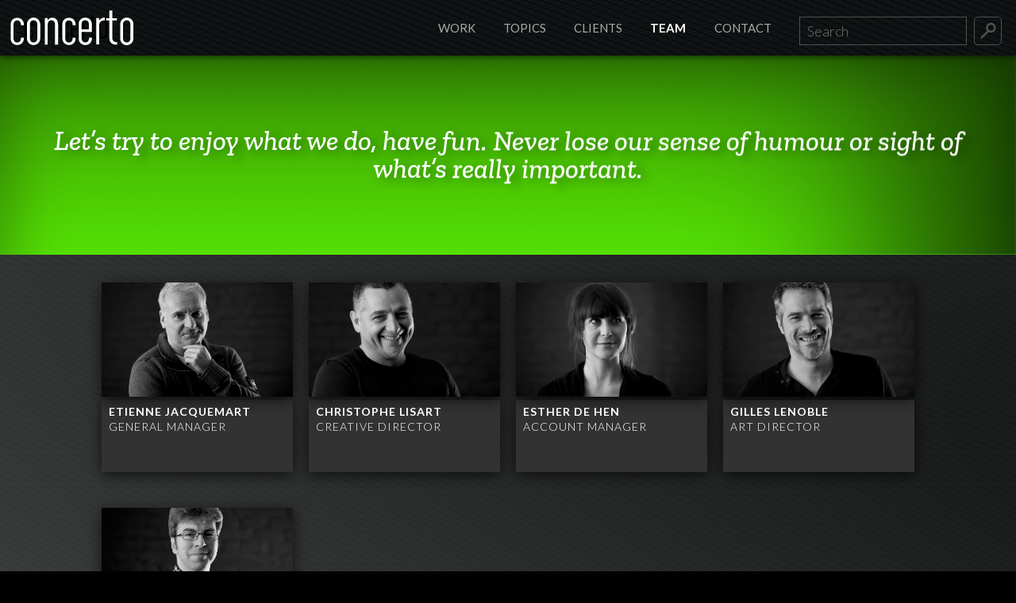

--- FILE ---
content_type: text/html; charset=UTF-8
request_url: https://www.concerto.be/team.php
body_size: 2300
content:

<!DOCTYPE html>

<html lang="en">
	<head>
		<title>The team - Concerto</title>

		<script src="https://cdnjs.cloudflare.com/ajax/libs/babel-polyfill/6.26.0/polyfill.min.js"></script>
		<script src="https://cdnjs.cloudflare.com/ajax/libs/webfont/1.6.28/webfontloader.js"></script>
		<script>
			WebFontConfig = {google: {families: ['Lato:100,300,400,700']}};
		</script>
		<!-- rem 1 -->
		<meta name="viewport" content="width=device-width, initial-scale=1.0" />
		<meta charset="utf-8" />
		<meta name="keywords" content="Concerto, communication, brussels, b2b, b2c, studio, graphic, design, team, agence, Bruxelles">
		<meta name="description" content="A cohesive team, where everyone is valued and appreciated, is a valuable and rare asset.">
<!-- Open Graph info https://developers.facebook.com/docs/sharing/webmasters#markup -->
		<meta property="og:url" content="https://www.concerto.be" />
		<meta property="og:title" content="Concerto communication agency" />
		<meta property="og:description" content="Concerto is an independent Brussels based communication agency." />
		<meta property="og:image" content="https://www.concerto.be/img/vitrail-1200x630.jpg" />
		<meta property="og:type" content="website" />
		<meta property="og:locale" content="en_US" />
		<meta property="og:locale:alternate" content="nl_be" />
		<link rel="stylesheet" href="https://cdnjs.cloudflare.com/ajax/libs/normalize/7.0.0/normalize.min.css">
		<link rel="stylesheet" href="https://www.concerto.be/css/styles.css">

		<link rel="stylesheet" href="https://cdnjs.cloudflare.com/ajax/libs/normalize/7.0.0/normalize.min.css">
		<link rel="stylesheet" href="/css/styles.css">
		<style>
			.hero::before {background-image: url('../img/hero_bg_08.png');}
			.hero::after {background-color: #5ffb04;}
		</style>
		<script src="https://ajax.googleapis.com/ajax/libs/jquery/2.2.4/jquery.min.js"></script>
	</head>

	<body class="team">
	  <!-- Google Analytics -->
<script>
    (function (i, s, o, g, r, a, m) {
        i['GoogleAnalyticsObject'] = r; i[r] = i[r] || function () {
            (i[r].q = i[r].q || []).push(arguments)
        }, i[r].l = 1 * new Date(); a = s.createElement(o),
            m = s.getElementsByTagName(o)[0]; a.async = 1; a.src = g; m.parentNode.insertBefore(a, m)
    })(window, document, 'script', 'https://www.google-analytics.com/analytics.js', 'ga');

    ga('create', 'UA-116947483-1', 'auto');
    ga('send', 'pageview');
</script>
<!-- End Google Analytics -->


<!-- Google tag (gtag.js) -->
<script async src="https://www.googletagmanager.com/gtag/js?id=G-52HD4SEWT0"></script>
<script>
  window.dataLayer = window.dataLayer || [];
  function gtag(){dataLayer.push(arguments);}
  gtag('js', new Date());

  gtag('config', 'G-52HD4SEWT0');
</script>
<!-- End Google tag (gtag.js) -->


<div class="header">

    <a href="index" class="header__link"><img src="https://www.concerto.be/img/logo-concerto-full.svg" alt="Logo Concerto" class="header__logo"></a>

    <div class="navtoggle">
        <input type="checkbox" id="navtoggle__button">
        <label class="btn btn-navtoggle navtoggle__label" for="navtoggle__button">
            <div class="line line--one"></div>
            <div class="line line--two"></div>
            <div class="line line--three"></div>
        </label>

        <nav class="shadow">
            <a href="index" class="header__link"><img src="https://www.concerto.be/img/logo-concerto-full-black.svg" alt="Logo Concerto" class="header__logo"></a>
            <ul>
                <li><a href="index">Work</a></li>
                <li><a href="topics">Topics</a></li>
                <li><a href="clients">Clients</a></li>
                <li><a href="team">Team</a></li>
                <li><a href="contact">Contact</a></li>
                <li>
                    <form action="search" method="get" name="searchform" id="searchform">
                        <label for="searchbox"></label>
                        <input type="text" name="terms" placeholder="Search" onfocus="if(this.value=='Search'){ this.value = ''}" onblur="if(this.value==''){this.value = 'Search'}"
                            class="terms" id="searchbox">
                        <button class="btn btn-search">
                            <svg id="search-icon" x="0px" y="0px" viewBox="0 0 40 40" style="enable-background:new 0 0 40 40">
                                <path class="st0" d="M24.3,7.7c-4.1,0-7.5,3.4-7.5,7.5c0,1.8,0.6,3.4,1.7,4.7L8.2,30.2l2.1,2.1l10.4-10.4c1,0.6,2.2,0.9,3.5,0.9
                      c4.1,0,7.5-3.4,7.5-7.5S28.4,7.7,24.3,7.7z M24.3,19.7c-2.5,0-4.5-2-4.5-4.5s2-4.5,4.5-4.5s4.5,2,4.5,4.5S26.8,19.7,24.3,19.7z"
                                />
                            </svg>
                        </button>
                    </form>
                </li>
            </ul>
        </nav>
        <label id="close-nav" for="navtoggle__button"></label>
    </div>
</div>

		<div class="hero">
			<div class="hero__text">
				<h1 class="hero__title">Let’s try to enjoy what we do, have fun. Never lose our sense of humour or sight of what’s really important.</h1>
			</div>
		</div>

		<div class="article-item-wrapper wrapper">

<!-- 
		<a href="team-Emilie-Ralet.php" class="article-item animating">

		  <figure>
			<img src="img/Portrait_Emilie_02.jpg" alt="Emilie Ralet">
		  </figure>

		  <div>
			<h2>Emilie Ralet<br/><span class="position">Account Manager</span></h2>
		  </div>
	  
		</a>
 -->

		<a href="team-Etienne-Jacquemart.php" class="article-item animating">
		  <figure>
			<img src="img/Portrait_Etienne_01.jpg" alt="Etienne Jacquemart">
		  </figure>
		  <div>
			<h2>Etienne Jacquemart<br/><span class="position">General Manager</span></h2>
		  </div>
		</a>

		<a href="team-Christophe-Lisart.php" class="article-item animating">
		  <figure>
			<img src="img/Portrait_Christophe_01.jpg" alt="Christophe Lisart">
		  </figure>
		  <div>
			<h2>Christophe Lisart<br/><span class="position">Creative Director</span></h2>
		  </div>
		</a>

	

		<a href="team-Esther-De-Hen.php" class="article-item animating">
		  <figure>
			<img src="img/Portrait_Esther_01.jpg" alt="Esther De Hen">
		  </figure>
		  <div>
			<h2>Esther De&nbsp;Hen<br/><span class="position">Account Manager</span></h2>
		  </div>
		</a>

		<a href="team-Gilles-Lenoble.php" class="article-item animating">
		  <figure>
			<img src="img/Portrait_Gilles_01.jpg" alt="Gilles Lenoble">
		  </figure>
		  <div>
			<h2>Gilles Lenoble<br/><span class="position">Art Director</span></h2>
		  </div>
		</a>

		<a href="team-Olivier-Berquin.php" class="article-item animating">
		  <figure>
			<img src="img/Portrait_Olivier_01.jpg" alt="Olivier Berquin">
		  </figure>
		  <div>
			<h2>Olivier Berquin<br/><span class="position">Studio Director</span></h2>
		  </div>
		</a>


	  </div>
  
	  <div class="background">
    <div class="background__wrapper">
        <div class="background__colors"></div>
    </div>
</div>	  <!-- footer -->
<div class="footer">
	<h2>Contact us</h2>
	<div class="contact-buttons">
		<a href="contact.php"></a>
		<a href="contact.php?map"></a>
		<a href="tel:+3225410000"></a>
		<a href="https://www.facebook.com/ConcertoCommunication/" target="_blank"></a>
		<a href="https://www.linkedin.com/company/concerto-communication-agency/" target="_blank"></a>
	</div>

	<div class="contact">
		<a href="contact.php">info @ concerto.be</a>
		<a href="contact.php?map">Chauss&eacute;e de Tubize&nbsp;481 B&#8209;1420&nbsp;Braine-l&rsquo;Alleud</a>
		<a href="tel:+3225410000">+32&nbsp;2&nbsp;541&nbsp;00&nbsp;00</a>
		<a href="https://www.facebook.com/ConcertoCommunication/" target="_blank">Facebook</a>
		<a href="https://www.linkedin.com/company/concerto-communication-agency/" target="_blank">LinkedIn</a>
	</div>
</div>

<script type="text/javascript" charset="utf-8">
	function searchFormSubmit() {
		if ($('terms').get('value') != '' && $('terms').get('value') != 'Search') {
			var linkurl = 'search.php' + $('terms').get('value');
			document.location.href = linkurl;
		}
	}
</script>	  <script src="js/app.js"></script>

	</body>
</html>


--- FILE ---
content_type: text/css
request_url: https://www.concerto.be/css/styles.css
body_size: 6425
content:
/*oli*/
@charset "UTF-8";@import url(https://fonts.googleapis.com/css?family=Lato:100,300,400,700|Zilla+Slab:500i);.btn{position:relative;display:block;background-color:#a5b61d;border-radius:5px;width:44px;height:44px;cursor:pointer;margin-bottom:1rem;-webkit-box-sizing:border-box;box-sizing:border-box;z-index:1}@media only screen and (min-width:769px){.btn{width:2rem;height:2rem}}.btn-submit{background-color:#343333;border:none;border-radius:5px;color:#fff;font-weight:700;letter-spacing:1px;margin-top:.5rem;padding:.5rem 0;text-transform:uppercase;width:100%;-webkit-transition:all .2s;transition:all .2s}@media only screen and (min-width:769px){.btn-submit{height:3rem}}.btn-submit:focus,.btn-submit:hover{-webkit-transform:scaleX(1.05);transform:scaleX(1.05)}.btn-right{left:calc(100% - 3.5rem)}@media only screen and (min-width:769px){.btn-right{left:calc(100% - 2.25rem)}}.btn-navtoggle{position:fixed;top:.75rem;right:1rem;width:36px;height:36px;padding:4px 0;background-color:#000;-webkit-transition:background-color .6s,-webkit-transform .6s,-webkit-box-shadow .3s;transition:background-color .6s,-webkit-transform .6s,-webkit-box-shadow .3s;transition:transform .6s,background-color .6s,box-shadow .3s;transition:transform .6s,background-color .6s,box-shadow .3s,-webkit-transform .6s,-webkit-box-shadow .3s;z-index:10}.btn-navtoggle:focus{outline:0}.btn-navtoggle.open{background-color:#93930f}@media only screen and (min-width:769px){.btn-navtoggle{display:none}}.btn-navtoggle .line{background-color:#fff;height:4px;margin:4px auto;width:70%;position:relative;-webkit-transition:all .2s;transition:all .2s}#navtoggle__button:checked~.btn-navtoggle .line--one{-webkit-transform:translateY(8px) rotate(135deg);transform:translateY(8px) rotate(135deg)}#navtoggle__button:checked~.btn-navtoggle .line--two{opacity:0}#navtoggle__button:checked~.btn-navtoggle .line--three{-webkit-transform:translateY(-8px) rotate(-135deg);transform:translateY(-8px) rotate(-135deg)}.btn-more{position:relative;background:url(../img/icon-more.svg) center center no-repeat #a5b61d;background-size:80%;z-index:1;margin-top:1rem;display:none;left:50%;-webkit-transform:translateX(-48.5px);transform:translateX(-48.5px)}.btn-more:before{content:'More';position:absolute;top:50%;left:3rem;-webkit-transform:translateY(-50%);transform:translateY(-50%);text-transform:uppercase;color:#a5b61d}@media only screen and (min-width:769px){.btn-more:before{left:2.3rem}}.btn-more.load-more-active{display:block}.loading{position:relative;display:none;width:100%;height:2rem}.loading svg{width:2rem;margin:0 calc(50% - 1rem)}.loading svg #Ellipse_one{opacity:0;-webkit-animation:pulse 1s .33s infinite alternate;animation:pulse 1s .33s infinite alternate}.loading svg #Ellipse_two{opacity:0;-webkit-animation:pulse 1s .66s infinite alternate;animation:pulse 1s .66s infinite alternate}.loading svg #Ellipse_three{opacity:0;-webkit-animation:pulse 1s infinite alternate;animation:pulse 1s infinite alternate}.the-end{margin:1rem;text-align:center;display:none;height:44px}@-webkit-keyframes pulse{0%{opacity:.3}100%{opacity:.8}}@keyframes pulse{0%{opacity:.3}100%{opacity:.8}}.btn-back{background-color:transparent;margin:1rem;padding-left:3rem;position:relative;width:50%;z-index:1;-webkit-transform-origin:left center;transform-origin:left center;-webkit-transition:all .1s ease-in;transition:all .1s ease-in}.btn-back:hover{-webkit-transform:scale(1.1);transform:scale(1.1)}.btn-back:before{content:'';background:url(../img/icon-back.svg) center center no-repeat #a5b61d;background-size:55%;border-radius:15%;height:44px;position:absolute;top:-3px;left:0;width:44px;z-index:1}@media only screen and (min-width:769px){.btn-back:before{height:2rem;width:2rem}}.btn-search{background-size:100%;border:none;margin:0 0 0 .5rem;-webkit-box-shadow:0 0 0 0 #fff,0 0 0 0 #a5b61d;box-shadow:0 0 0 0 #fff,0 0 0 0 #a5b61d;-webkit-transition:all .2s ease;transition:all .2s ease}@media only screen and (min-width:769px){.btn-search{margin:0 0 0 .5rem;background-color:transparent;border:1px solid #515151}}.btn-search:focus{outline:0}.btn-search:active{background-color:#93930f}.btn-search:hover{background-color:#a5b61d}@media only screen and (min-width:769px){#searchbox:focus~.btn-search{border-color:#aaa}}.btn-search svg{position:absolute;top:50%;left:50%;-webkit-transform:translate(-50%,-50%);transform:translate(-50%,-50%);display:block;height:auto;width:100%}.btn-search .st0{fill:#515151;-webkit-transition:all .2s ease;transition:all .2s ease}#searchbox:focus~.btn-search .st0{fill:#aaa}#searchbox:focus~.btn-search:hover .st0{fill:#515151}@-webkit-keyframes fadeInFromTop{0%{opacity:0;-webkit-transform:translateY(-200px);transform:translateY(-200px)}100%{opacity:1;-webkit-transform:translateY(0);transform:translateY(0)}}@keyframes fadeInFromTop{0%{opacity:0;-webkit-transform:translateY(-200px);transform:translateY(-200px)}100%{opacity:1;-webkit-transform:translateY(0);transform:translateY(0)}}@-webkit-keyframes fadeInFromTop--hover{0%{opacity:0;-webkit-transform:translateY(-200px) scale(.95);transform:translateY(-200px) scale(.95)}100%{opacity:1;-webkit-transform:translateY(0) scale(.95);transform:translateY(0) scale(.95)}}@keyframes fadeInFromTop--hover{0%{opacity:0;-webkit-transform:translateY(-200px) scale(.95);transform:translateY(-200px) scale(.95)}100%{opacity:1;-webkit-transform:translateY(0) scale(.95);transform:translateY(0) scale(.95)}}@-webkit-keyframes fadeIn{0%{opacity:0}100%{opacity:1}}@keyframes fadeIn{0%{opacity:0}100%{opacity:1}}@-webkit-keyframes slideInFromRight{0%{-webkit-transform:translate(500%,-50%);transform:translate(500%,-50%)}50%{-webkit-transform:translate(-15%,-50%);transform:translate(-15%,-50%)}100%{-webkit-transform:translate(0,-50%);transform:translate(0,-50%)}}@keyframes slideInFromRight{0%{-webkit-transform:translate(500%,-50%);transform:translate(500%,-50%)}50%{-webkit-transform:translate(-15%,-50%);transform:translate(-15%,-50%)}100%{-webkit-transform:translate(0,-50%);transform:translate(0,-50%)}}@-webkit-keyframes kenburns{0%{-webkit-transform:scale(1);transform:scale(1)}100%{-webkit-transform:scale(1.25);transform:scale(1.25)}}@keyframes kenburns{0%{-webkit-transform:scale(1);transform:scale(1)}100%{-webkit-transform:scale(1.25);transform:scale(1.25)}}.background{width:100%;height:100vh;z-index:-1;overflow:hidden;position:fixed;opacity:.5;top:0;left:0}.background__wrapper{-webkit-animation:bg-rotate-anim 30s infinite alternate ease-in-out;animation:bg-rotate-anim 30s infinite alternate ease-in-out;height:120%;width:120%;-webkit-transform-origin:center center;transform-origin:center center}.background__colors{-webkit-animation:bg-pos-anim 50s infinite ease-in-out;animation:bg-pos-anim 50s infinite ease-in-out;background-image:radial-gradient(black,#aaa);background-size:200%;height:100%;width:100%}@-webkit-keyframes bg-pos-anim{0%{background-position:left top}50%{background-position:right bottom}100%{background-position:left top}}@keyframes bg-pos-anim{0%{background-position:left top}50%{background-position:right bottom}100%{background-position:left top}}@-webkit-keyframes bg-rotate-anim{0%{-webkit-transform:rotate(0) scale(2);transform:rotate(0) scale(2)}100%{-webkit-transform:rotate(360deg) scale(2);transform:rotate(360deg) scale(2)}}@keyframes bg-rotate-anim{0%{-webkit-transform:rotate(0) scale(2);transform:rotate(0) scale(2)}100%{-webkit-transform:rotate(360deg) scale(2);transform:rotate(360deg) scale(2)}}html{height:100%;-webkit-font-smoothing:antialiased}body{font-family:Lato,sans-serif;font-weight:300;font-size:1.1rem;line-height:1.5;min-height:100%;position:relative}@media only screen and (min-width:769px){body{padding-bottom:230px;-webkit-box-sizing:border-box;box-sizing:border-box}}body.home{background:url(../img/website_background.jpg) #000;color:#fff}.preload *{-webkit-animation-duration:0s!important;animation-duration:0s!important}:focus{outline:0}*{font-size:1.1rem}.shadow{-webkit-box-shadow:0 0 .5rem rgba(0,0,0,.8);box-shadow:0 0 .5rem rgba(0,0,0,.8)}h1,h2,h3,h4,h5,h6{position:relative;font-family:Lato,sans-serif;text-transform:uppercase;margin-left:2rem}h1{font-size:2rem;line-height:1.2}@media only screen and (min-width:769px){h1{font-size:4rem}}h2{font-size:1.6rem}h3{font-size:1.4rem}h4{font-size:1.2rem}p{margin:0 2rem 1rem 2rem}a{text-decoration:none;color:#fff}a:focus{outline:0}/*em{font-weight:700;font-style:normal}*/ul{list-style:none;padding:0 1rem}ul ul li{font-style:italic}td,th{padding:.5rem}th{font-size:1rem;font-weight:400;text-transform:uppercase;padding:.5rem}figure{margin:0}.post:last-child{margin-bottom:calc(44px + 2 * 1.25rem)}.header{position:relative;font-family:Lato,sans-serif;z-index:10;background:url(../img/website_background.jpg) #000;padding:.5rem 0}@media only screen and (min-width:320px) and (max-width:768px){.header{height:3rem}}@media only screen and (min-width:769px){.header{height:70px;width:100%;padding:0;top:0}}.header__link{position:absolute;display:inline-block;height:2.5rem;width:10rem;margin-left:.75rem;z-index:1}@media only screen and (min-width:769px){.header__link{position:fixed;top:35px;-webkit-transform:translateY(-50%);transform:translateY(-50%)}}.header__logo{height:100%}.header nav{position:fixed;top:-.5rem;background-color:#fff;opacity:0;-webkit-transform:translate(0,-102%);transform:translate(0,-102%);-webkit-transition:all 1s;transition:all 1s;padding-top:2rem}@media only screen and (min-width:320px) and (max-width:768px){.header nav{width:100%;z-index:9}}@media only screen and (min-width:769px){.header nav{background:url(../img/website_background.jpg) #000;-webkit-box-sizing:border-box;box-sizing:border-box;height:70px;opacity:1;padding:0 1rem;top:0;-webkit-transform:translate(0,0);transform:translate(0,0);width:100%}}.header nav .header__link{position:absolute;height:30px;width:auto;-webkit-transform:translateY(calc(-50% - 1px));transform:translateY(calc(-50% - 1px))}.header nav h1{position:absolute;top:0;font-size:2rem;margin:.5rem 0;text-align:left;z-index:1;height:3rem;margin-left:calc(5% + 40px + 1rem)}.header nav h1 img{height:100%;width:auto}.header nav ul{padding:0 1rem;text-transform:uppercase;text-align:center;font-weight:400;margin-bottom:0}@media only screen and (min-width:769px){.header nav ul{right:1rem;margin:0;padding:0;position:absolute;top:50%;-webkit-transform:translateY(-50%);transform:translateY(-50%);z-index:2}}.header nav ul li{border-bottom:1px solid #aaa}@media only screen and (min-width:769px){.header nav ul li{border-bottom:none;float:left}.header nav ul li:not(:last-child){margin-right:2rem}}@media only screen and (min-width:769px) and (max-width:910px){.header nav ul li:not(:last-child){margin-right:.5rem}}.header nav ul li:last-child{border-bottom:none}.header nav ul li a{text-decoration:none;color:#333;display:block;padding:.8rem 0;-webkit-transition:all .2s;transition:all .2s;position:relative}@media only screen and (min-width:769px){.header nav ul li a{font-size:.85rem;color:#aaa}}.header nav ul li a:after{content:"";position:absolute;width:70px;height:1px;background:#fff;-webkit-transform-origin:center;transform-origin:center;left:50%;bottom:10px;-webkit-transition:-webkit-transform .2s;transition:-webkit-transform .2s;transition:transform .2s;transition:transform .2s,-webkit-transform .2s;-webkit-transform:translateX(-50%) scale(0);transform:translateX(-50%) scale(0)}@media only screen and (min-width:769px){.header nav ul li a:hover{color:#fff}}@media only screen and (min-width:769px){.header nav ul li a:hover:after{-webkit-transform:translateX(-50%) scale(1);transform:translateX(-50%) scale(1)}}.header nav ul li a:active{-webkit-transform:translateY(1px);transform:translateY(1px)}.header nav ul li a.current{font-weight:700;color:#fff}@media only screen and (min-width:320px) and (max-width:768px){.header nav ul li a.current{color:#000}}.header nav ul li form{-webkit-box-align:center;-ms-flex-align:center;align-items:center;position:relative;display:-webkit-inline-box;display:-ms-inline-flexbox;display:inline-flex;padding:1rem 0}@media only screen and (min-width:769px){.header nav ul li form{padding:0;-webkit-transform:translateY(7px);transform:translateY(7px)}}.header nav ul li form input{position:relative;font-family:Lato,sans-serif;font-weight:300}.header nav ul li form input[type=text]{-webkit-box-sizing:border-box;box-sizing:border-box;top:0;border:1px solid #515151;height:2.6875rem;padding:0 .5rem;-webkit-transition:all .2s ease;transition:all .2s ease}@media only screen and (min-width:769px){.header nav ul li form input[type=text]{background:0 0;color:#fff;font-size:1rem;height:2rem}}@media only screen and (min-width:769px){.header nav ul li form input:focus{border-color:#aaa}}.header #navtoggle__button:checked~nav{-webkit-transform:translate(0,.5rem);transform:translate(0,.5rem);opacity:1;-webkit-transition:all 1s;transition:all 1s}.header #close-nav{visibility:hidden;background-color:rgba(0,0,0,.7);opacity:0;display:block;height:100vh;position:fixed;width:100%;-webkit-transition:all 1s ease;transition:all 1s ease}@media only screen and (min-width:769px){.header #close-nav{display:none}}.header #navtoggle__button:checked~#close-nav{visibility:visible;opacity:1}.header #navtoggle__button{display:none}.hero{height:8.5rem;position:relative;overflow:hidden;z-index:0}@media only screen and (min-width:769px){.hero{height:14.25rem}}.hero::before{-webkit-animation:kenburns 60s alternate ease-in-out infinite;animation:kenburns 60s alternate ease-in-out infinite;content:"";background-size:cover;background-repeat:no-repeat;background-position:center center;display:block;height:100%;left:0;opacity:.5;position:absolute;top:0;width:100%;z-index:5;-webkit-transform-origin:right bottom;transform-origin:right bottom}@supports (mix-blend-mode:multiply){.hero::before{mix-blend-mode:multiply;opacity:.7}}.hero::after{-webkit-box-shadow:0 0 5rem rgba(0,0,0,.4) inset;box-shadow:0 0 5rem rgba(0,0,0,.4) inset;content:"";display:block;height:100vh;position:absolute;width:100%;top:0;left:0}.hero__text{position:absolute;top:50%;left:50%;-webkit-transform:translate(-50%,-50%);transform:translate(-50%,-50%);-webkit-animation:fadeIn 2s .5s forwards ease-out;animation:fadeIn 2s .5s forwards ease-out;margin:0 auto;text-align:center;opacity:0;width:90%;z-index:10;color:#fff;text-shadow:.5rem .2rem .7rem rgba(0,0,0,.4)}.hero__title{font-family:"Zilla Slab",serif;font-weight:500;font-style:italic;font-size:1.2rem;text-transform:unset;margin:1rem 0}@media only screen and (min-width:769px){.hero__title{font-size:1.6rem;line-height:1;font-size:2rem}}.hero__paragraph{font-weight:400;font-size:1rem;width:100%;margin:0;line-height:1.2}@media only screen and (min-width:769px){.hero__paragraph{font-size:1.1rem;line-height:1.5}}.footer{position:relative;background-color:#343333;padding:1rem 10%;color:#fff;font-weight:700;}@media only screen and (min-width:769px){.footer{-webkit-box-align:center;-ms-flex-align:center;align-items:center;position:absolute;left:0;right:0;bottom:0}}.footer h2{font-weight:300;text-align:center;margin:0 0 1rem 0;text-transform:uppercase}@media only screen and (min-width:769px){.footer h2{width:100%}}.footer p{text-align:center;margin-top:.25rem}
@media only screen and (min-width:769px){.footer .contact-buttons{-webkit-box-sizing:border-box;box-sizing:border-box;margin:0 auto}}
.footer .contact-buttons::after{content:"";clear:both;display:table;width:100%}
.footer .contact-buttons a{border-radius:5px;display:block;float:left;height:45px;width:45px;}
@media only screen and (min-width:320px) and (max-width:768px){.footer .contact-buttons a:not(:last-child){margin:0 calc((100% - 45px * 5)/ 4) 0 0}}
@media only screen and (min-width:769px){.footer .contact-buttons a{margin:0 calc(((100% - 45px * 5)/ 5)/ 2 - 0px)}}
.footer .contact-buttons a:nth-child(1){background:url(../img/icon-mail.svg) center center no-repeat #a5b61d; background-size:70%}.footer .contact-buttons a:nth-child(2){background:url(../img/icon-arrow.svg) center center no-repeat #a5b61d;background-size:70%}.footer .contact-buttons a:nth-child(3){background:url(../img/icon-phone.svg) center center no-repeat #a5b61d;background-size:70%}.footer .contact-buttons a:nth-child(4){background:url(../img/icon-facebook.svg) center center no-repeat #a5b61d;background-size:70%}.footer .contact-buttons a:nth-child(5){background:url(../img/icon-linkedin.svg) center center no-repeat #a5b61d;background-size:70%}
.footer .contact{margin:1rem 0}
@media only screen and (min-width:769px){.footer .contact{margin:1rem auto 0}}.footer .contact::after{content:"";clear:both;display:table;width:100%}.footer .contact a{width:100%;text-align:center;display:inline-block;font-size: 1rem;color:white;}@media only screen and (min-width:769px) and (max-width:950px){.footer .contact a{margin:0;width:20%;float:left;text-align:center;font-size: 0.75rem;color:white;}}@media only screen and (min-width:951px){.footer .contact a{margin:0;width:20%;float:left;text-align:center;font-size: 0.75rem;color:white;}}.headline{position:relative;display:block;-webkit-box-shadow:0 .25rem 1rem rgba(0,0,0,.7);box-shadow:0 .25rem 1rem rgba(0,0,0,.7)}.headline figure{position:relative;height:100vw;margin-bottom:.5rem}@media only screen and (min-width:320px) and (max-width:768px){.headline figure{background:0 0!important}}@media only screen and (min-width:769px){.headline figure{height:50vw;min-height:400px}}.headline figure img{z-index:0}@media only screen and (min-width:320px) and (max-width:768px){.headline figure img{height:100%;width:auto}}@media only screen and (min-width:769px){.headline figure img{height:auto;width:100%;display:none}}.headline figure figcaption{position:absolute;font-size:20px;text-transform:uppercase;font-weight:300;bottom:0}.headline figure figcaption h1{padding:1rem 1rem 1rem 2rem;margin:0;font-size:30px;line-height:1.1;background-color:rgba(0,0,0,.7)}@media only screen and (min-width:769px){.headline figure figcaption h1{font-size:50px}}.headline figure figcaption h2{position:relative;display:inline-block;font-size:1.125rem;line-height:1.7;font-weight:300;background-color:rgba(0,0,0,.7);margin:0;padding:.25rem 1rem .25rem 2rem}@media only screen and (min-width:769px){.headline figure figcaption h2{font-size:1.875rem}}@media only screen and (min-width:320px) and (max-width:768px){.article-item-wrapper{display:-webkit-box;display:-ms-flexbox;display:flex;-ms-flex-wrap:wrap;flex-wrap:wrap;margin-top:.5rem!important}}@media only screen and (min-width:769px){.article-item-wrapper{max-width:80%;margin:0 auto}.article-item-wrapper h3{width:100%;margin-left:0}}.article-item-wrapper::after{content:"";clear:both;display:table;width:100%}.article-item-wrapper .article-item{color:#fff;height:106px;margin-bottom:.5rem;position:relative;-webkit-transition:background .3s ease;transition:background .3s ease;z-index:1;-webkit-transition:all .2s ease;transition:all .2s ease;opacity:0;-webkit-animation:fadeIn .4s 1s ease-out 1 forwards;animation:fadeIn .4s 1s ease-out 1 forwards}@media only screen and (min-width:320px) and (max-width:768px){.article-item-wrapper .article-item{display:-webkit-box;display:-ms-flexbox;display:flex;-webkit-box-pack:justify;-ms-flex-pack:justify;justify-content:space-between;margin-left:-10%;margin-right:-10%;width:120%}}@media only screen and (min-width:586px) and (max-width:706px){.article-item-wrapper .article-item{display:block;float:left;height:240px;width:45%;margin-top:2rem;margin-right:2.5%}.article-item-wrapper .article-item:nth-of-type(2n){margin-right:0}.article-item-wrapper .article-item:nth-of-type(-n+2){margin-top:0}}@media only screen and (min-width:707px) and (max-width:1032px){.article-item-wrapper .article-item{display:block;float:left;height:240px;width:30%;margin-top:2rem;margin-right:5%;margin-left:0}.article-item-wrapper .article-item:nth-of-type(3n){margin-right:0}.article-item-wrapper .article-item:nth-of-type(-n+3){margin-top:0}}@media only screen and (min-width:1033px) and (max-width:1295px){.article-item-wrapper .article-item{display:block;float:left;height:240px;width:23.5%;margin-top:2rem;margin-right:2%}.article-item-wrapper .article-item:nth-of-type(4n){margin-right:0}.article-item-wrapper .article-item:nth-of-type(-n+4){margin-top:0}}@media only screen and (min-width:1296px) and (max-width:1600px){.article-item-wrapper .article-item{display:block;float:left;height:240px;width:19%;margin-top:2rem;margin-right:1.25%}.article-item-wrapper .article-item:nth-of-type(5n){margin-right:0}.article-item-wrapper .article-item:nth-of-type(-n+5){margin-top:0}}@media only screen and (min-width:1601px){.article-item-wrapper .article-item{display:block;float:left;height:240px;width:15%;margin-top:2rem;margin-right:2%}.article-item-wrapper .article-item:nth-of-type(6n){margin-right:0}.article-item-wrapper .article-item:nth-of-type(-n+6){margin-top:0}}.article-item-wrapper .article-item:hover{-webkit-transform:scale(1.05);transform:scale(1.05)}.article-item-wrapper .article-item:hover>div{background:#4e4c4c;-webkit-transform:scale(1);transform:scale(1)}.article-item-wrapper .article-item figure{width:50%;position:relative;overflow:hidden;-webkit-transform-origin:center bottom;transform-origin:center bottom;-webkit-transition:all .2s ease;transition:all .2s ease;-webkit-box-shadow:0 .25rem 1rem rgba(0,0,0,.7);box-shadow:0 .25rem 1rem rgba(0,0,0,.7)}@media only screen and (min-width:320px) and (max-width:768px){.article-item-wrapper .article-item figure{-webkit-box-shadow:none;box-shadow:none}}@media only screen and (min-width:586px) and (max-width:706px){.article-item-wrapper .article-item figure{height:60%;width:100%}}@media only screen and (min-width:707px) and (max-width:1032px){.article-item-wrapper .article-item figure{height:60%;width:100%}}@media only screen and (min-width:1033px) and (max-width:1295px){.article-item-wrapper .article-item figure{height:60%;width:100%}}@media only screen and (min-width:1296px) and (max-width:1600px){.article-item-wrapper .article-item figure{height:60%;width:100%}}@media only screen and (min-width:1601px){.article-item-wrapper .article-item figure{height:60%;width:100%}}.article-item-wrapper .article-item figure img{display:block;height:100%;width:auto;position:absolute;left:50%;-webkit-transform:translateX(-50%);transform:translateX(-50%)}.article-item-wrapper .article-item div{padding:.25rem .5rem;width:50%;-webkit-transition:all .2s ease;transition:all .2s ease;-webkit-box-shadow:0 .25rem 1rem rgba(0,0,0,.7);box-shadow:0 .25rem 1rem rgba(0,0,0,.7);background-color:#343333}@media only screen and (min-width:320px) and (max-width:768px){.article-item-wrapper .article-item div{-webkit-box-shadow:none;box-shadow:none}}@media only screen and (min-width:586px) and (max-width:706px){.article-item-wrapper .article-item div{background:#343333;-webkit-box-sizing:border-box;box-sizing:border-box;height:calc(40% - 5px);margin-top:.25rem;width:100%}}@media only screen and (min-width:707px) and (max-width:1032px){.article-item-wrapper .article-item div{background:#343333;-webkit-box-sizing:border-box;box-sizing:border-box;height:calc(40% - 5px);margin-top:.25rem;width:100%}}@media only screen and (min-width:1033px) and (max-width:1295px){.article-item-wrapper .article-item div{background:#343333;-webkit-box-sizing:border-box;box-sizing:border-box;height:calc(40% - 5px);margin-top:.25rem;width:100%}}@media only screen and (min-width:1296px) and (max-width:1600px){.article-item-wrapper .article-item div{background:#343333;-webkit-box-sizing:border-box;box-sizing:border-box;height:calc(40% - 5px);margin-top:.25rem;width:100%}}@media only screen and (min-width:1601px){.article-item-wrapper .article-item div{background:#343333;-webkit-box-sizing:border-box;box-sizing:border-box;height:calc(40% - 5px);margin-top:.25rem;width:100%}}.article-item-wrapper .article-item div:hover{-webkit-box-shadow:0 .5rem 2rem rgba(0,0,0,.7);box-shadow:0 .5rem 2rem rgba(0,0,0,.7)}.article-item-wrapper .article-item div h3{text-transform:uppercase;font-size:.7rem;-webkit-box-sizing:border-box;box-sizing:border-box;margin:0}@media only screen and (min-width:586px) and (max-width:706px){.article-item-wrapper .article-item div h3{width:100%}}@media only screen and (min-width:707px) and (max-width:1032px){.article-item-wrapper .article-item div h3{width:100%}}@media only screen and (min-width:1033px) and (max-width:1295px){.article-item-wrapper .article-item div h3{width:100%}}@media only screen and (min-width:1296px) and (max-width:1600px){.article-item-wrapper .article-item div h3{width:100%}}@media only screen and (min-width:1601px){.article-item-wrapper .article-item div h3{width:100%}}.article-item-wrapper .article-item div h2{-webkit-box-sizing:border-box;box-sizing:border-box;margin:0;font-size:.8rem;line-height:1.4;letter-spacing:1px}@media only screen and (min-width:586px) and (max-width:706px){.article-item-wrapper .article-item div h2{width:100%}}@media only screen and (min-width:707px) and (max-width:1032px){.article-item-wrapper .article-item div h2{width:100%}}@media only screen and (min-width:1033px) and (max-width:1295px){.article-item-wrapper .article-item div h2{width:100%}}@media only screen and (min-width:1296px) and (max-width:1600px){.article-item-wrapper .article-item div h2{width:100%}}@media only screen and (min-width:1601px){.article-item-wrapper .article-item div h2{width:100%}}.article-item-wrapper .article-item div h2 span.position{display:inline-block;font-weight:300;font-size:.8rem;line-height:1.4}div.headline{-webkit-box-shadow:none;box-shadow:none}div.headline figure h1,div.headline figure h2{color:#fff}.articles-content{position:relative;z-index:0;max-width:40rem}@media only screen and (min-width:769px){.articles-content{margin:3rem auto}}.articles-content h4{margin:1rem 2rem}@media only screen and (min-width:769px){.articles-content h4{margin:2rem 0 1rem}}.articles-content p{margin:1rem 2rem}@media only screen and (min-width:769px){.articles-content p{margin:1rem 0}}.articles-content a:link,.articles-content a:visited{position:relative;color:#000;font-weight:700;-webkit-transition:all .2s;transition:all .2s}.articles-content a:link::after,.articles-content a:visited::after{content:"";position:absolute;background:currentColor;bottom:0;left:0;width:100%;height:1px;-webkit-transform:scaleX(0);transform:scaleX(0);-webkit-transition:-webkit-transform .2s;transition:-webkit-transform .2s;transition:transform .2s;transition:transform .2s,-webkit-transform .2s}.articles-content a:active,.articles-content a:focus,.articles-content a:hover{color:#a5b61d}.articles-content a:active::after,.articles-content a:focus::after,.articles-content a:hover::after{-webkit-transform:scaleX(1);transform:scaleX(1)}.articles-content img{width:100%;height:auto}.carrousel{background:#eee}@media only screen and (min-width:769px){.carrousel{max-width:40rem;margin:3rem auto}}.carrousel .slick-slide{height:auto}.carrousel .slick-slide img{width:100%;display:block}.related-wrapper{background:#eee}@media only screen and (min-width:769px){.related-wrapper{margin:3rem 0 0 0;padding:2rem}}@media only screen and (min-width:769px){.related-wrapper .related{padding-top:0;max-width:80%;margin:0 auto}}.related-wrapper .related h4{padding-top:1.5rem}@media only screen and (min-width:769px){.related-wrapper .related h4{padding-top:0;margin:0 0 2rem 0}}@media only screen and (min-width:769px){.related-wrapper .related .article-item{-webkit-box-shadow:none;box-shadow:none;background:0 0}}@media only screen and (min-width:769px){.related-wrapper .related .article-item:hover{background:#d5d5d5}}@media only screen and (min-width:769px){.related-wrapper .related .article-item h2{color:#000}}.related-wrapper .related .article-item--related{margin-bottom:.5rem;background-color:#e6e6e6}@media only screen and (min-width:769px){.related-wrapper .related .article-item--related{background:0 0}}.related-wrapper .related .article-item--related:hover>div{background:#4e4c4c}.related-wrapper .related .article-item--related:last-child{margin-bottom:2rem}@media only screen and (min-width:769px){.related-wrapper .related .article-item--related:last-child{margin-bottom:0}}.related-wrapper .related .article-item--related>div{background:#343333}.related-wrapper .related .article-item--related>div>*{color:#fff}.related-wrapper .related .article-item--related>div h2{font-weight:400}.topics{background:#fff}@media only screen and (min-width:586px) and (max-width:706px){.topics{background:url(../img/website_background.jpg) #000}}@media only screen and (min-width:769px){.topics{background:url(../img/website_background.jpg) #000}}.topics .article-item-wrapper .article-item--topics{background-color:transparent;height:64px}@media only screen and (min-width:320px) and (max-width:768px){.topics .article-item-wrapper .article-item--topics{margin:0}.topics .article-item-wrapper .article-item--topics:not(:last-child){border-bottom:1px solid #aaa}}@media only screen and (min-width:586px) and (max-width:706px){.topics .article-item-wrapper .article-item--topics{height:240px;margin-bottom:0;border-bottom:0!important}}@media only screen and (min-width:769px){.topics .article-item-wrapper .article-item--topics{height:240px;margin-bottom:0}}.topics .article-item-wrapper .article-item--topics .topics__header{color:#000;font-weight:300;font-size:1.1rem;margin:0;padding:1rem 0}@media only screen and (min-width:586px) and (max-width:706px){.topics .article-item-wrapper .article-item--topics .topics__header{-webkit-box-sizing:border-box;box-sizing:border-box;color:#fff;font-size:.9rem;font-weight:400;padding-left:1rem;width:100%}}@media only screen and (min-width:769px){.topics .article-item-wrapper .article-item--topics .topics__header{background:#343333;-webkit-box-sizing:border-box;box-sizing:border-box;-webkit-box-shadow:0 .25rem 1rem rgba(0,0,0,.7);box-shadow:0 .25rem 1rem rgba(0,0,0,.7);color:#fff;font-size:.9rem;font-weight:400;margin-bottom:.25rem;padding-left:1rem;width:100%}}.topics .article-item-wrapper .article-item--topics figure{display:none}@media only screen and (min-width:586px) and (max-width:706px){.topics .article-item-wrapper .article-item--topics figure{display:block}}@media only screen and (min-width:769px){.topics .article-item-wrapper .article-item--topics figure{display:block}}@media only screen and (min-width:320px) and (max-width:768px){.topics .background{display:none}}#client-list{position:relative;margin-bottom:25vh;-webkit-backface-visibility:hidden;backface-visibility:hidden}@media only screen and (min-width:769px){#client-list{-webkit-animation:fadeIn .5s .5s forwards;animation:fadeIn .5s .5s forwards;max-width:40rem;margin:5rem auto 3rem;opacity:0;overflow-x:hidden;padding:0}}#client-list .section{border:none;background-color:#eee;margin:0}#client-list .names-list{background-color:#fff;padding:0;margin:0}#client-list .names-list li{border-top:1px solid #aaa;margin-left:1rem}#client-list .names-list li.letter-marker{border-top:0;background-color:#aaa;margin-left:0;padding:.5rem 1rem}@media only screen and (min-width:769px){#client-list .names-list li.letter-marker{font-size:2rem}#client-list .names-list li.letter-marker:not(:first-child){padding-top:3rem}}#client-list .names-list li.letter-marker+li{border-top:none}#client-list .names-list li a{display:block;padding:1rem 0;color:#000;-webkit-transition:all .2s;transition:all .2s}@media only screen and (min-width:769px){#client-list .names-list li a:hover{color:#a5b61d;-webkit-transform:translateX(10px);transform:translateX(10px)}}#client-list #selector-wheel{position:fixed;background-color:#343333;width:100%;overflow-x:scroll;bottom:0;left:0}@media only screen and (min-width:769px){#client-list #selector-wheel{display:none}}#client-list #selector-wheel:before{content:'';position:fixed;left:50%;margin-top:.5rem;border-color:transparent;border-width:.6rem .4rem;border-style:solid;border-top-color:#aaa;-webkit-transform:translate(-50%);transform:translate(-50%)}#client-list #selector-wheel ul{position:relative;display:-webkit-box;display:-ms-flexbox;display:flex;-webkit-box-pack:justify;-ms-flex-pack:justify;justify-content:space-between;width:675px;padding:0 calc(50% - 12.5px)}#client-list #selector-wheel ul li{display:inline-block;width:25px;color:#fff;text-align:center;-webkit-box-sizing:border-box;box-sizing:border-box}#client-list #selector-wheel #selected{display:-webkit-box;display:-ms-flexbox;display:flex;-webkit-box-pack:center;-ms-flex-pack:center;justify-content:center;-webkit-box-align:center;-ms-flex-align:center;align-items:center;position:fixed;bottom:5rem;background-color:#a5b61d;width:50vw;height:50vw;font-size:5rem;font-weight:300;margin:25vw;text-align:center;border-radius:15%;opacity:1;-webkit-transition:opacity .5s;transition:opacity .5s}#client-list #selector-wheel #selected.enter{opacity:0}.letter-selector{display:none}@media only screen and (min-width:769px){.letter-selector{display:block;background-color:#343333;position:absolute;width:100%}}.letter-selector__list{margin:0 auto;max-width:40rem;text-align:center}.letter-selector__letter{display:inline-block;padding:.5rem;cursor:pointer;-webkit-transition:all .2s;transition:all .2s}.letter-selector__letter:hover{-webkit-transform:scale(1.5);transform:scale(1.5)}.letter-selector.fixed{position:fixed;top:70px;z-index:1}.third-level{background-color:#343333;display:-webkit-box;display:-ms-flexbox;display:flex;margin-top:.5rem}.third-level figure{position:relative;width:100%;height:80px}.third-level figure img{height:100%}.third-level figure figcaption{width:calc(100% - 80px);position:absolute;top:0;left:80px}.third-level figure figcaption h2,.third-level figure figcaption h3{margin:0 0 0 .5rem;font-size:.8rem}.third-level figure figcaption h3{font-weight:300;font-size:.7rem;margin-top:.25rem}#empty-search-alert{background:#000;border:1px solid #a5b61d;margin:0 25%;padding:1rem .5rem .5rem .5rem;position:fixed;width:50%;top:50vh;-webkit-transform:translateY(-50%);transform:translateY(-50%);z-index:9;-webkit-animation:fadeOutAlert 3.5s forwards;animation:fadeOutAlert 3.5s forwards}#empty-search-alert .alert{font-weight:700}#empty-search-alert p{font-size:1.1rem;text-align:center}@-webkit-keyframes fadeOutAlert{0%{opacity:1}80%{opacity:1}100%{opacity:0}}@keyframes fadeOutAlert{0%{opacity:1}80%{opacity:1}100%{opacity:0}}.team{background:url(../img/website_background.jpg) #000}.team__header{-webkit-animation:fadeInFromTop 1.5s .5s ease-out forwards;animation:fadeInFromTop 1.5s .5s ease-out forwards;opacity:0;color:#fff}@media only screen and (min-width:769px){.team__header{color:#000}}.team .article-item-wrapper .article-item.hidden{opacity:0}@media only screen and (min-width:586px) and (max-width:706px){.team .article-item-wrapper .article-item:nth-child(1).animating{opacity:0;-webkit-transition:all .2s ease;transition:all .2s ease}}@media only screen and (min-width:769px){.team .article-item-wrapper .article-item:nth-child(1).animating{-webkit-animation:fadeInFromTop 1s 1.16667s ease-out forwards;animation:fadeInFromTop 1s 1.16667s ease-out forwards;opacity:0;-webkit-transition:all .2s ease;transition:all .2s ease}}@media only screen and (min-width:586px) and (max-width:706px){.team .article-item-wrapper .article-item:nth-child(2).animating{opacity:0;-webkit-transition:all .2s ease;transition:all .2s ease}}@media only screen and (min-width:769px){.team .article-item-wrapper .article-item:nth-child(2).animating{-webkit-animation:fadeInFromTop 1s 1.33333s ease-out forwards;animation:fadeInFromTop 1s 1.33333s ease-out forwards;opacity:0;-webkit-transition:all .2s ease;transition:all .2s ease}}@media only screen and (min-width:586px) and (max-width:706px){.team .article-item-wrapper .article-item:nth-child(3).animating{opacity:0;-webkit-transition:all .2s ease;transition:all .2s ease}}@media only screen and (min-width:769px){.team .article-item-wrapper .article-item:nth-child(3).animating{-webkit-animation:fadeInFromTop 1s 1.5s ease-out forwards;animation:fadeInFromTop 1s 1.5s ease-out forwards;opacity:0;-webkit-transition:all .2s ease;transition:all .2s ease}}@media only screen and (min-width:586px) and (max-width:706px){.team .article-item-wrapper .article-item:nth-child(4).animating{opacity:0;-webkit-transition:all .2s ease;transition:all .2s ease}}@media only screen and (min-width:769px){.team .article-item-wrapper .article-item:nth-child(4).animating{-webkit-animation:fadeInFromTop 1s 1.66667s ease-out forwards;animation:fadeInFromTop 1s 1.66667s ease-out forwards;opacity:0;-webkit-transition:all .2s ease;transition:all .2s ease}}@media only screen and (min-width:586px) and (max-width:706px){.team .article-item-wrapper .article-item:nth-child(5).animating{opacity:0;-webkit-transition:all .2s ease;transition:all .2s ease}}@media only screen and (min-width:769px){.team .article-item-wrapper .article-item:nth-child(5).animating{-webkit-animation:fadeInFromTop 1s 1.83333s ease-out forwards;animation:fadeInFromTop 1s 1.83333s ease-out forwards;opacity:0;-webkit-transition:all .2s ease;transition:all .2s ease}}@media only screen and (min-width:586px) and (max-width:706px){.team .article-item-wrapper .article-item:nth-child(6).animating{opacity:0;-webkit-transition:all .2s ease;transition:all .2s ease}}@media only screen and (min-width:769px){.team .article-item-wrapper .article-item:nth-child(6).animating{-webkit-animation:fadeInFromTop 1s 2s ease-out forwards;animation:fadeInFromTop 1s 2s ease-out forwards;opacity:0;-webkit-transition:all .2s ease;transition:all .2s ease}}@media only screen and (min-width:586px) and (max-width:706px){.team .article-item-wrapper .article-item:nth-child(7).animating{opacity:0;-webkit-transition:all .2s ease;transition:all .2s ease}}@media only screen and (min-width:769px){.team .article-item-wrapper .article-item:nth-child(7).animating{-webkit-animation:fadeInFromTop 1s 2.16667s ease-out forwards;animation:fadeInFromTop 1s 2.16667s ease-out forwards;opacity:0;-webkit-transition:all .2s ease;transition:all .2s ease}}@media only screen and (min-width:586px) and (max-width:706px){.team .article-item-wrapper .article-item:nth-child(8).animating{opacity:0;-webkit-transition:all .2s ease;transition:all .2s ease}}@media only screen and (min-width:769px){.team .article-item-wrapper .article-item:nth-child(8).animating{-webkit-animation:fadeInFromTop 1s 2.33333s ease-out forwards;animation:fadeInFromTop 1s 2.33333s ease-out forwards;opacity:0;-webkit-transition:all .2s ease;transition:all .2s ease}}.member .u-text-wrapper{margin:2rem auto;width:80%}@media only screen and (min-width:769px){.member .u-text-wrapper{margin:3rem auto;max-width:40rem;width:100%}}@media only screen and (min-width:769px){.member .headline{overflow:hidden}}.member .headline figure{overflow:hidden}@media only screen and (min-width:320px) and (max-width:768px){.member .headline figure img{position:absolute;left:-50%}}@media only screen and (min-width:769px){.member .headline figure img{display:inline;position:absolute;top:50%;-webkit-transform:translateY(-40%);transform:translateY(-40%)}}.member .headline figure figcaption{width:100%;margin-bottom:2rem}.member .headline figure figcaption>*{background:0 0;display:block;padding:0!important;margin:0 auto}@media only screen and (min-width:769px){.member .headline figure figcaption>*{margin:0 auto;font-size:2.5rem;line-height:1}}.member .article-item-wrapper>.article-item--related>div:not(.headline){background:#343333}.member .article-item-wrapper>.article-item--related>div:not(.headline) *{font-size:.8rem;line-height:1;color:#fff}.member .article-item-wrapper>.article-item--related>div:not(.headline) h3{margin:.5rem 0 0 .5rem}.member .article-item-wrapper>.article-item--related>div:not(.headline) h2{margin:.25rem 0 0 .5rem;font-weight:400}.member .article-item--related:hover>div:not(.headline){background:#4e4c4c}.contact-wrapper{max-width:40rem;margin:2rem auto}@media only screen and (min-width:769px){.contact-wrapper{-webkit-animation:fadeInFromTop 2s .5s forwards;animation:fadeInFromTop 2s .5s forwards;margin:3rem auto;opacity:0}}@media only screen and (min-width:769px){.contact-wrapper h1{margin:0 0 3rem 0}}@media only screen and (min-width:769px){.contact-wrapper p{margin:0 0 1rem 0}}.contact-wrapper .send-response{margin:0 2rem 2rem 2rem;border:1px solid #343333;padding:.5rem;text-align:center}@media only screen and (min-width:769px){.contact-wrapper .send-response{margin:0 0 3rem 0}}.contact-wrapper .contact{margin:0 2rem 2rem 2rem;font-family:Lato,sans-serif}@media only screen and (min-width:769px){.contact-wrapper .contact{margin-left:0;margin-right:0;margin-bottom:3rem}}.contact-wrapper .contact input,.contact-wrapper .contact textarea{border:1px solid #aaa;-webkit-box-sizing:border-box;box-sizing:border-box;font-size:1rem;font-weight:lighter;line-height:1.5;margin-top:1rem;padding:.25rem;width:100%;-webkit-transition:all .2s;transition:all .2s}.contact-wrapper .contact input:focus,.contact-wrapper .contact textarea:focus{-webkit-transform:scaleX(1.05);transform:scaleX(1.05)}.contact-wrapper .contact input[type=checkbox],.contact-wrapper .contact textarea[type=checkbox]{display:inline;margin-right:.25rem;width:auto}@media only screen and (min-width:769px){.contact-wrapper .contact input[type=checkbox],.contact-wrapper .contact textarea[type=checkbox]{-webkit-transform:translateY(-2px);transform:translateY(-2px)}}.contact-wrapper .contact input[type=checkbox]~.btn-submit,.contact-wrapper .contact textarea[type=checkbox]~.btn-submit{opacity:.5;pointer-events:none;-webkit-transition:all .3s;transition:all .3s}.contact-wrapper .contact input[type=checkbox]:checked~.btn-submit,.contact-wrapper .contact textarea[type=checkbox]:checked~.btn-submit{opacity:1;pointer-events:all}.contact-wrapper .contact input:first-child{margin-top:0}.contact-wrapper .contact .note{margin-top:.5rem;font-size:.9rem}@media only screen and (min-width:320px) and (max-width:768px){.contact-wrapper .contact .note{margin-left:0}}.contact-wrapper #map{height:100vw;width:100vw;margin-bottom:2rem}@media only screen and (min-width:769px){.contact-wrapper #map{-webkit-animation:fadeIn 1s 2.5s forwards;animation:fadeIn 1s 2.5s forwards;height:400px;margin-bottom:0;opacity:0;width:100%}}.wrapper,.wrapper--more,.wrapper--search,.wrapper--team{margin:0 auto}@media only screen and (min-width:769px){.wrapper,.wrapper--more,.wrapper--search,.wrapper--team{margin:2rem auto}}.wrapper{max-width:80%}@media only screen and (min-width:769px){.wrapper--more{margin-top:-.5rem;width:100%}}@media only screen and (min-width:769px){.wrapper--search{max-width:80%;margin-top:3rem;margin-bottom:3rem}}@media only screen and (min-width:586px) and (max-width:706px){.wrapper--team{margin:2rem auto}}.wrapper--related{padding:0;margin:0 auto;max-width:80%}@media only screen and (min-width:769px){.wrapper--related{max-width:100%}}.wrapper--topics{margin:2rem auto;padding:0}
/*
.encadre{border:1px solid black;padding:0px 25px 0px 25px}
*/
@media only screen and (min-width:800px){
	#box12 {float: right;margin-left: 30px;padding: 0px 15px;}
	#box12 p {font-size: 1rem;}
	.box {width: 35%;background-color: #a5b61d;text-align: left;font-size:0.8rem;}
}
@media only screen and (max-width:799px){
	#box12 {padding: 0px 15px;}
	#box12 p {font-size: 1rem;}
	.box {padding: 15px !important;background-color: #a5b61d;text-align: center;}
}

@media only screen and (min-width:800px){
	.box_left {width: 40%;background-color: #a5b61d;text-align: center;}
	#box14 {float: right;margin-left: 30px;padding: 0px 15px;}
	#box14 p {font-size: 1rem;}
}
@media only screen and (max-width:799px){
	.box_left {background-color: #a5b61d;text-align: center;}
	#box14 {padding: 0px 15px;}
	#box12 p {font-size: 1rem;}
}

.box_full {background-color: #a5b61d; /* #a5b61d;/*text-align: center;*/}
#box10 {padding: 5px 15px;}
#box10 p {font-size: 1.2rem;}
.box10 a {text-decoration: underline !important;color: #000;}
.box a {text-decoration: underline;color: #fff;text-size:0.8rem }
.box a:hover {text-decoration: none !important;color: #fff;text-size:0.8rem }
/*
@media only screen and (min-width:800px){
	.exergue_droite {width: 25%;text-align: left;}
	.exergue_gauche {width: 35%;text-align: right;}

	#box_exergue1_gauche {float: left;margin-left: 0px;padding: 0px 50px 0px 0px;}
	#box_exergue1_gauche p {font-family: "Zilla Slab",Lato,sans-serif;font-size: 1.8rem;line-height: 30px;color:#a5b61d;}

	#box_exergue1_droite {float: right;margin-right: 30px;padding: 0px 50px;}
	#box_exergue1_droite p {font-size: 1.6rem;font-style: italic;font-weight: bold;color:#a5b61d;}
	
	#box_exergue2 {float: right;margin-left: 30px;padding: 0px 15px;}
	#box_exergue2 p {font-size: 1.6rem;font-style: italic;font-weight: bold;color:#a5b61d;}
}

@media only screen and (max-width:799px){
	.exergue_droite {width: 80%;margin-left: 50px;margin-right:30px;text-align: center;}
	.exergue_gauche {width: 80%;margin-left: 50px;margin-right:30px;text-align: center;}

	#box_exergue1_droite {padding: 0px 15px;}
	#box_exergue1_droite p {font-size: 1.6rem;font-style: italic;font-weight: bold;color:#a5b61d;}

	#box_exergue1_gauche {padding: 0px 15px;}
	#box_exergue1_gauche p {font-family: "Zilla Slab",Lato,sans-serif;font-size: 1.8rem;line-height: 30px;color:#a5b61d;}

	#exergue_gauche {padding: 0px 15px;}
	#exergue_gauche p {font-size: 1.6rem;font-style: italic;font-weight: bold;color:#a5b61d;}

	#exergue_droite {padding: 0px 15px;}
	#exergue_droite p {font-size: 1.6rem;font-style: italic;font-weight: bold;color:#a5b61d;}
}
*/
#box_intro p {font-family: "Zilla Slab",Lato,sans-serif;color:#4d5966;font-size: 32px !important;line-height: 34px !important;}

.title_h4 {color:#fff;font-size:1.4rem !important}


--- FILE ---
content_type: text/plain
request_url: https://www.google-analytics.com/j/collect?v=1&_v=j102&a=1254754765&t=pageview&_s=1&dl=https%3A%2F%2Fwww.concerto.be%2Fteam.php&ul=en-us%40posix&dt=The%20team%20-%20Concerto&sr=1280x720&vp=1280x720&_u=IEBAAEABAAAAACAAI~&jid=1604117007&gjid=1506843288&cid=980407707.1770061823&tid=UA-116947483-1&_gid=374499761.1770061823&_r=1&_slc=1&z=1333378547
body_size: -450
content:
2,cG-52HD4SEWT0

--- FILE ---
content_type: image/svg+xml
request_url: https://www.concerto.be/img/icon-arrow.svg
body_size: 256
content:
<svg xmlns="http://www.w3.org/2000/svg" viewBox="-1443.642 1189.381 43.187 43.187">
  <defs>
    <style>
      .cls-1 {
        fill: #343333;
      }
    </style>
  </defs>
  <path id="Tracé_174" data-name="Tracé 174" class="cls-1" d="M41.819,16.14,3.187.232a2.074,2.074,0,0,0-2.5.455,2.074,2.074,0,0,0-.455,2.5L16.14,41.819a1.987,1.987,0,0,0,2.045,1.364h.227a2.154,2.154,0,0,0,2.045-1.818l4.318-16.817,16.589-4.091a2.154,2.154,0,0,0,1.818-2.045A2.1,2.1,0,0,0,41.819,16.14ZM22.276,20.458a2.466,2.466,0,0,0-1.818,1.818L17.5,33.865,6.368,6.6l27.27,11.135Z" transform="translate(-1443.638 1189.385)"/>
</svg>


--- FILE ---
content_type: image/svg+xml
request_url: https://www.concerto.be/img/icon-facebook.svg
body_size: 548
content:
<?xml version="1.0" encoding="utf-8"?>
<!-- Generator: Adobe Illustrator 23.0.6, SVG Export Plug-In . SVG Version: 6.00 Build 0)  -->
<svg version="1.1" id="Calque_1" xmlns="http://www.w3.org/2000/svg" xmlns:xlink="http://www.w3.org/1999/xlink" x="0px" y="0px"
	 viewBox="0 0 45.2 45.2" style="enable-background:new 0 0 45.2 45.2;" xml:space="preserve">
<style type="text/css">
	.st0{fill:#343333;}
</style>
<g>
	<path id="Tracé_173_1_" class="st0" d="M105.6,26.2h-9.5c-2.5,0-4.6,2-4.8,4.5c-6-0.9-10.7-5.6-11.7-11.7c2.5-0.1,4.5-2.2,4.5-4.8
		V4.8c0-2.6-2.1-4.7-4.8-4.8h-9.5c-2.6,0-4.7,2.1-4.8,4.8v11.9c0,15.7,12.8,28.5,28.5,28.5h11.9c2.6,0,4.7-2.1,4.8-4.8v-9.5
		C110.4,28.3,108.2,26.2,105.6,26.2z M93.7,40.4c-13.1,0-23.7-10.7-23.8-23.8V4.8h9.5v9.5H77c-0.6,0-1.2,0.2-1.7,0.7
		c-0.5,0.4-0.7,1-0.7,1.7c0.2,10.9,8.3,19,19,19c1.2,0.1,2.3-0.9,2.4-2.1c0-0.1,0-0.2,0-0.3v-2.4h9.5v9.5H93.7z"/>
</g>
<path id="Facebook" class="st0" d="M28.6,8.3h4v-7h-5.8c0,0-4,0-6.4,3.3c0,0-1.5,1.8-1.8,6.7v5.2h-6v7.6h6v19.8h7V24.4h6l0.9-7.6h-7
	v-5.2C25.6,11.1,25.9,8.3,28.6,8.3"/>
</svg>


--- FILE ---
content_type: image/svg+xml
request_url: https://www.concerto.be/img/logo-concerto-full.svg
body_size: 1047
content:
<?xml version="1.0" encoding="utf-8"?>
<!-- Generator: Adobe Illustrator 22.0.0, SVG Export Plug-In . SVG Version: 6.00 Build 0)  -->
<!DOCTYPE svg PUBLIC "-//W3C//DTD SVG 1.1//EN" "http://www.w3.org/Graphics/SVG/1.1/DTD/svg11.dtd">
<svg version="1.1" id="Layer_1" xmlns="http://www.w3.org/2000/svg" xmlns:xlink="http://www.w3.org/1999/xlink" x="0px" y="0px"
	 viewBox="0 0 123 35" style="enable-background:new 0 0 123 35;" xml:space="preserve">
<style type="text/css">
	.st0{fill:#FFFFFF;}
</style>
<g id="Group_170" transform="translate(-2764 788)">
	<path id="Path_2" class="st0" d="M2775.6-755c-1.3,1.2-3,1.8-4.7,1.8c-1.7,0-3.4-0.6-4.7-1.8c-1.3-1.4-2-3.3-1.9-5.2v-13.3
		c-0.1-1.9,0.5-3.8,1.9-5.2c1.3-1.2,3-1.8,4.7-1.8c1.7,0,3.4,0.6,4.7,1.8c1.3,1.4,2,3.2,1.9,5.1v0.5h-2.9v-0.5
		c0-2.8-1.6-4.3-3.7-4.3c-2,0-3.7,1.4-3.7,4.3v13.6c0,2.9,1.7,4.3,3.7,4.3c2.1,0,3.7-1.5,3.7-4.3v-0.5h2.9v0.5
		C2777.6-758.2,2776.9-756.4,2775.6-755z"/>
	<path id="Path_3" class="st0" d="M2791.9-755c-2.7,2.4-6.7,2.4-9.4,0c-1.3-1.4-2-3.3-1.9-5.2v-13.3c-0.3-3.6,2.3-6.8,6-7.2
		c3.6-0.3,6.8,2.3,7.2,6c0,0.4,0,0.8,0,1.2v13.3C2793.9-758.3,2793.2-756.4,2791.9-755z M2790.9-773.7c0-2.9-1.7-4.3-3.7-4.3
		c-2,0-3.7,1.4-3.7,4.3v13.6c0,2.9,1.7,4.3,3.7,4.3c2,0,3.7-1.4,3.7-4.3V-773.7z"/>
	<path id="Path_4" class="st0" d="M2808.6-753.6v-20.1c0-2.9-1.7-4.3-3.7-4.3s-3.6,1.4-3.6,4.3v20.1h-2.9v-26.6h2.9v2.1
		c0.4-0.6,0.9-1.2,1.5-1.6c0.9-0.6,1.9-0.9,3-0.9c1.6,0,3.1,0.6,4.2,1.8c1,1.1,1.6,2.5,1.6,5.2v20H2808.6z"/>
	<path id="Path_5" class="st0" d="M2827.2-755c-2.7,2.4-6.7,2.4-9.4,0c-1.3-1.4-2-3.3-1.9-5.2v-13.3c-0.4-3.5,2.1-6.6,5.6-7
		c0.3,0,0.6,0,1,0c1.7,0,3.4,0.6,4.7,1.8c1.3,1.4,2,3.2,1.9,5.1v0.5h-2.9v-0.5c0-2.8-1.6-4.3-3.7-4.3c-2,0-3.7,1.4-3.7,4.3v13.6
		c0,2.9,1.7,4.3,3.7,4.3c2.1,0,3.7-1.5,3.7-4.3v-0.5h2.9v0.5C2829.2-758.2,2828.5-756.4,2827.2-755z"/>
	<path id="Path_6" class="st0" d="M2843.5-755c-1.3,1.2-3,1.8-4.7,1.8c-3.5,0.1-6.5-2.6-6.6-6.1c0-0.3,0-0.6,0-1v-13.3
		c-0.4-3.5,2.1-6.6,5.6-7c0.3,0,0.6,0,1,0c1.7,0,3.4,0.6,4.7,1.8c1.3,1.4,2,3.3,1.9,5.2v7.2h-10.3v6.3c0,2.9,1.7,4.3,3.7,4.3
		c2.1,0,3.7-1.6,3.7-4.4v-0.4h2.9v0.4C2845.4-758.2,2844.8-756.4,2843.5-755z M2842.4-773.7c0-2.8-1.6-4.4-3.7-4.4
		c-2,0-3.7,1.4-3.7,4.3v4.9h7.4L2842.4-773.7z"/>
	<path id="Path_7" class="st0" d="M2857.7-777.8c-2.6-0.2-4.9,1.7-5.1,4.3c0,0.2,0,0.5,0,0.7v19.1h-2.9v-26.6h2.8v2.8
		c0.3-0.6,0.7-1.2,1.2-1.6c1.3-1.1,2.9-1.7,4.6-1.6v2.8L2857.7-777.8z"/>
	<path id="Path_8" class="st0" d="M2869.4-753.6c-4.1,0-6.6-2.3-6.6-6.7v-17.5h-3.2v-2.3h3.2v-7.8h2.9v7.8h4.5v2.3h-4.5v17.6
		c0,2.7,1.6,4.1,3.9,4.1h0.8v2.6L2869.4-753.6L2869.4-753.6z"/>
	<path id="Path_9" class="st0" d="M2884.8-755c-2.6,2.6-6.7,2.6-9.3,0.1c-1.4-1.4-2.1-3.3-1.9-5.3v-13.3c-0.3-3.6,2.3-6.8,6-7.2
		c3.6-0.3,6.8,2.3,7.2,6c0,0.4,0,0.8,0,1.2v13.3C2886.8-758.3,2886.1-756.4,2884.8-755z M2883.8-773.7c0-2.9-1.7-4.3-3.7-4.3
		c-2,0-3.7,1.4-3.7,4.3v13.6c0,2.9,1.7,4.3,3.7,4.3c2,0,3.7-1.4,3.7-4.3V-773.7z"/>
</g>
</svg>


--- FILE ---
content_type: image/svg+xml
request_url: https://www.concerto.be/img/icon-linkedin.svg
body_size: 617
content:
<?xml version="1.0" encoding="utf-8"?>
<!-- Generator: Adobe Illustrator 23.0.6, SVG Export Plug-In . SVG Version: 6.00 Build 0)  -->
<svg version="1.1" xmlns="http://www.w3.org/2000/svg" xmlns:xlink="http://www.w3.org/1999/xlink" x="0px" y="0px"
	 viewBox="0 0 45.2 45.2" style="enable-background:new 0 0 45.2 45.2;" xml:space="preserve">
<style type="text/css">
	.st0{fill:#343333;}
</style>
<g id="Calque_1">
	<g>
		<path id="Tracé_173_1_" class="st0" d="M105.6,26.2h-9.5c-2.5,0-4.6,2-4.8,4.5c-6-0.9-10.7-5.6-11.7-11.7
			c2.5-0.1,4.5-2.2,4.5-4.8V4.8c0-2.6-2.1-4.7-4.8-4.8h-9.5c-2.6,0-4.7,2.1-4.8,4.8v11.9c0,15.7,12.8,28.5,28.5,28.5h11.9
			c2.6,0,4.7-2.1,4.8-4.8v-9.5C110.4,28.3,108.2,26.2,105.6,26.2z M93.7,40.4c-13.1,0-23.7-10.7-23.8-23.8V4.8h9.5v9.5H77
			c-0.6,0-1.2,0.2-1.7,0.7c-0.5,0.4-0.7,1-0.7,1.7c0.2,10.9,8.3,19,19,19c1.2,0.1,2.3-0.9,2.4-2.1c0-0.1,0-0.2,0-0.3v-2.4h9.5v9.5
			H93.7z"/>
	</g>
</g>
<g id="Layer_1">
	<path id="LinkedIn" class="st0" d="M9.7,6.9c2.2,0,4.1,2,4.1,4.4s-1.7,4.4-4.1,4.4c-2.2,0-4.4-2-4.4-4.4S7.5,6.9,9.7,6.9 M6,19.1
		h7.1v24.4H6V19.1z M17.7,19.1h6.8v3.4c1-2,3.4-3.9,6.8-3.9c7.3,0,8.5,5.1,8.5,11.7v13.4h-7.1v-12c0-2.9,0-6.6-3.7-6.6
		s-4.4,3.2-4.4,6.3v12.2h-7.1V19.1z"/>
</g>
</svg>


--- FILE ---
content_type: application/javascript
request_url: https://www.concerto.be/js/app.js
body_size: 1569
content:
"use strict"; var windowHeight = $(window).height(); function setHeadlinePadding(e) { var a = e.offset().left; $(".headline figcaption h1, .headline figcaption h2").css({ paddingLeft: a }) } function setElement() { $(".articles-content").length > 0 ? setHeadlinePadding($(".articles-content p")) : $(".article-item-wrapper").length > 0 && setHeadlinePadding($(".article-item-wrapper")) } function preventAnimationsOnLoad() { setTimeout(function () { $(".preload").removeClass("preload") }, 1200) } function scrollAnim() { $(window).on("scroll", function () { var e = document.body, a = document.documentElement, t = (Math.max(e.scrollHeight, e.offsetHeight, a.clientHeight, a.scrollHeight, a.offsetHeight), $(window).scrollTop()); function o(e) { return (t - e) / 2 } t > 0 ? $(".btn-navtoggle").addClass("shadow") : $(".btn-navtoggle").removeClass("shadow"), $(".paralax figure img").each(function () { var e, a = $(this).offset().top; a < t ? $(this).css({ opacity: (e = a, 1 - (t - e) / 300), transform: "translateY(" + o(a) + "px)" }) : $(this).css({ opacity: 1, transform: "translateY(0)" }) }), $(".paralax").each(function () { var e = $(this).offset().top; e < t ? ($(this).find("figcaption").css({ transform: "translateY(" + o(2 * t - e) + "px)" }), $(this).find("figcaption h2").css({ transform: "translateX(" + o(2 * t - e) + "px)" })) : ($(this).find("figcaption").css({ transform: "translateY(0)" }), $(this).find("figcaption h2").css({ transform: "translateX(0)" })) }) }) } function slideToLetter(e) { $("#selector-wheel").animate({ scrollLeft: e }, 250) } function scrollToChar(e) { 0 !== e && $("html, body").animate({ scrollTop: $("#" + e).offset().top }, 500) } function selectorWheel(e) { var a = 0, t = "A", o = $("#selector-wheel"), r = $("#selected"), l = ($(window).scrollTop(), $("#alphabet")), s = l.find("li").length; l.css({ width: 25 * s + "px" }), o.scroll(function () { r.removeClass("enter"); switch (!0) { case (a = o.scrollLeft()) < 13: t = "A"; break; case a < 38: t = "B"; break; case a < 63: t = "C"; break; case a < 88: t = "D"; break; case a < 113: t = "E"; break; case a < 138: t = "G"; break; case a < 163: t = "I"; break; case a < 188: t = "L"; break; case a < 213: t = "M"; break; case a < 238: t = "P"; break; case a < 263: t = "S"; break; case a < 288: t = "T"; break; case a < 313: t = "U"; break; case a < 338: t = "V"; break; case a < 363: t = "W"; break; case a < 388: t = "#"; break; default: t = "A" }clearTimeout($.data(this, "scrollTimer")), $.data(this, "scrollTimer", setTimeout(function () { switch (a = o.scrollLeft(), 0 === e && (t = 0), !0) { case a < 13: slideToLetter(0), scrollToChar(t); break; case a < 38: slideToLetter(25), scrollToChar(t); break; case a < 63: slideToLetter(50), scrollToChar(t); break; case a < 88: slideToLetter(75), scrollToChar(t); break; case a < 113: slideToLetter(100), scrollToChar(t); break; case a < 138: slideToLetter(125), scrollToChar(t); break; case a < 163: slideToLetter(150), scrollToChar(t); break; case a < 188: slideToLetter(175), scrollToChar(t); break; case a < 213: slideToLetter(200), scrollToChar(t); break; case a < 238: slideToLetter(225), scrollToChar(t); break; case a < 263: slideToLetter(250), scrollToChar(t); break; case a < 288: slideToLetter(275), scrollToChar(t); break; case a < 313: slideToLetter(300), scrollToChar(t); break; case a < 338: slideToLetter(325), scrollToChar(t); break; case a < 363: slideToLetter(350), scrollToChar(t); break; case a < 388: slideToLetter(375), scrollToChar(t); break; case a < 413: slideToLetter(400), scrollToChar(t); break; case a < 438: slideToLetter(425), scrollToChar(t); break; case a < 463: slideToLetter(450), scrollToChar(t); break; case a < 488: slideToLetter(475), scrollToChar(t); break; case a < 513: slideToLetter(500), scrollToChar(t); break; case a < 538: slideToLetter(525), scrollToChar(t); break; case a < 563: slideToLetter(550), scrollToChar(t); break; case a < 588: slideToLetter(575), scrollToChar(t); break; case a < 613: slideToLetter(600), scrollToChar(t); break; case a < 638: slideToLetter(625), scrollToChar(t); break; case a < 663: slideToLetter(650), scrollToChar(t); break; default: t = "A" }setTimeout(function () { r.addClass("enter") }, 1e3) }, 250)), r.text(t) }) } function loadMore() { "undefined" != typeof allcount && allcount >= 7 && $(".load-more").addClass("load-more-active"), $(".load-more").click(function () { var e = Number($("#row").val()), a = Number($("#rowperpage").val()), t = Number($("#articles").val()), o = Number($("#all").val()); (e += a) <= o ? ($("#row").val(e), $("#rowperpage").val(a), $.ajax({ url: "getData.php", type: "post", data: { row: e, rowperpage: a, articles: t }, beforeSend: function () { $(".load-more").hide(), $(".loading").css({ display: "block" }) }, success: function (e) { setTimeout(function () { $(".post:last").after(e).show().fadeIn("slow"); $(".load-more").show(), $(".loading").css({ display: "none" }) }, 600) } })) : ($(".load-more").hide(), $(".the-end").show()) }) } function scrollToMap() { if ("?map" === window.location.search) { var e = $("#map").offset().top; setTimeout(function () { window.scrollTo(0, e) }, 100) } } function desktopClientSelector() { var e = $(".letter-marker"), a = document.querySelector(".letter-selector__list"); e.each(function (t) { a.innerHTML += '<li class="letter-selector__letter"><a class="letter-selector__button" role="button">' + e[t].innerText + "</a></li>" }), $(window).scroll(function () { var e = document.querySelector("html").scrollTop; console.log(e), e > 254 ? $(".letter-selector").addClass("fixed") : $(".fixed").removeClass("fixed") }), $(".letter-selector__button").click(function () { var e = this.innerText, a = $("#" + e).offset().top - 130; $("html, body").animate({ scrollTop: a }, 1e3) }) } function setCurrent(e) { switch (e) { case "/index.php": $("nav ul li:nth-child(1) a").addClass("current"); break; case "/topics.php": $("nav ul li:nth-child(2) a").addClass("current"); break; case "/clients.php": $("nav ul li:nth-child(3) a").addClass("current"); break; case "/team.php": $("nav ul li:nth-child(4) a").addClass("current"); break; case "/contact.php": $("nav ul li:nth-child(5) a").addClass("current"); break; default: return !0 } } $(document).ready(preventAnimationsOnLoad), $(window).load(scrollAnim), $(document).ready(selectorWheel), $(document).ready(loadMore), $(document).ready(scrollToMap), $(document).ready(function () { window.innerWidth > 584 && window.location.pathname.indexOf("clients") > -1 && desktopClientSelector() }), $(document).ready(function () { setTimeout(function () { $(".animating").removeClass("animating") }, 5e3) }), $(document).ready(setCurrent(window.location.pathname));

--- FILE ---
content_type: image/svg+xml
request_url: https://www.concerto.be/img/icon-phone.svg
body_size: 325
content:
<svg xmlns="http://www.w3.org/2000/svg" viewBox="-1541.622 1185.252 45.182 45.182">
  <defs>
    <style>
      .cls-1 {
        fill: #343333;
      }
    </style>
  </defs>
  <path id="Tracé_173" data-name="Tracé 173" class="cls-1" d="M40.426,26.158H30.914a4.727,4.727,0,0,0-4.756,4.518A13.874,13.874,0,0,1,14.506,19.024a4.721,4.721,0,0,0,4.518-4.756V4.756A4.77,4.77,0,0,0,14.268,0H4.756A4.77,4.77,0,0,0,0,4.756v11.89A28.62,28.62,0,0,0,28.536,45.182h11.89a4.77,4.77,0,0,0,4.756-4.756V30.914A4.77,4.77,0,0,0,40.426,26.158ZM28.536,40.426a23.85,23.85,0,0,1-23.78-23.78V4.756h9.512v9.512H11.89a2.159,2.159,0,0,0-1.665.713,2.159,2.159,0,0,0-.713,1.665C9.75,27.585,17.835,35.67,28.536,35.67a2.247,2.247,0,0,0,2.378-2.378V30.914h9.512v9.512Z" transform="translate(-1541.622 1185.252)"/>
</svg>


--- FILE ---
content_type: image/svg+xml
request_url: https://www.concerto.be/img/logo-concerto-full-black.svg
body_size: 981
content:
<?xml version="1.0" encoding="utf-8"?>
<!-- Generator: Adobe Illustrator 22.0.0, SVG Export Plug-In . SVG Version: 6.00 Build 0)  -->
<!DOCTYPE svg PUBLIC "-//W3C//DTD SVG 1.1//EN" "http://www.w3.org/Graphics/SVG/1.1/DTD/svg11.dtd">
<svg version="1.1" id="Layer_1" xmlns="http://www.w3.org/2000/svg" xmlns:xlink="http://www.w3.org/1999/xlink" x="0px" y="0px"
	 viewBox="0 0 123 35" style="enable-background:new 0 0 123 35;" xml:space="preserve">
<g id="Group_170" transform="translate(-2764 788)">
	<path id="Path_2" d="M2775.6-755c-1.3,1.2-3,1.8-4.7,1.8c-1.7,0-3.4-0.6-4.7-1.8c-1.3-1.4-2-3.3-1.9-5.2v-13.3
		c-0.1-1.9,0.5-3.8,1.9-5.2c1.3-1.2,3-1.8,4.7-1.8c1.7,0,3.4,0.6,4.7,1.8c1.3,1.4,2,3.2,1.9,5.1v0.5h-2.9v-0.5
		c0-2.8-1.6-4.3-3.7-4.3c-2,0-3.7,1.4-3.7,4.3v13.6c0,2.9,1.7,4.3,3.7,4.3c2.1,0,3.7-1.5,3.7-4.3v-0.5h2.9v0.5
		C2777.6-758.2,2776.9-756.4,2775.6-755z"/>
	<path id="Path_3" d="M2791.9-755c-2.7,2.4-6.7,2.4-9.4,0c-1.3-1.4-2-3.3-1.9-5.2v-13.3c-0.3-3.6,2.3-6.8,6-7.2
		c3.6-0.3,6.8,2.3,7.2,6c0,0.4,0,0.8,0,1.2v13.3C2793.9-758.3,2793.2-756.4,2791.9-755z M2790.9-773.7c0-2.9-1.7-4.3-3.7-4.3
		c-2,0-3.7,1.4-3.7,4.3v13.6c0,2.9,1.7,4.3,3.7,4.3c2,0,3.7-1.4,3.7-4.3V-773.7z"/>
	<path id="Path_4" d="M2808.6-753.6v-20.1c0-2.9-1.7-4.3-3.7-4.3s-3.6,1.4-3.6,4.3v20.1h-2.9v-26.6h2.9v2.1c0.4-0.6,0.9-1.2,1.5-1.6
		c0.9-0.6,1.9-0.9,3-0.9c1.6,0,3.1,0.6,4.2,1.8c1,1.1,1.6,2.5,1.6,5.2v20H2808.6z"/>
	<path id="Path_5" d="M2827.2-755c-2.7,2.4-6.7,2.4-9.4,0c-1.3-1.4-2-3.3-1.9-5.2v-13.3c-0.4-3.5,2.1-6.6,5.6-7c0.3,0,0.6,0,1,0
		c1.7,0,3.4,0.6,4.7,1.8c1.3,1.4,2,3.2,1.9,5.1v0.5h-2.9v-0.5c0-2.8-1.6-4.3-3.7-4.3c-2,0-3.7,1.4-3.7,4.3v13.6
		c0,2.9,1.7,4.3,3.7,4.3c2.1,0,3.7-1.5,3.7-4.3v-0.5h2.9v0.5C2829.2-758.2,2828.5-756.4,2827.2-755z"/>
	<path id="Path_6" d="M2843.5-755c-1.3,1.2-3,1.8-4.7,1.8c-3.5,0.1-6.5-2.6-6.6-6.1c0-0.3,0-0.6,0-1v-13.3c-0.4-3.5,2.1-6.6,5.6-7
		c0.3,0,0.6,0,1,0c1.7,0,3.4,0.6,4.7,1.8c1.3,1.4,2,3.3,1.9,5.2v7.2h-10.3v6.3c0,2.9,1.7,4.3,3.7,4.3c2.1,0,3.7-1.6,3.7-4.4v-0.4
		h2.9v0.4C2845.4-758.2,2844.8-756.4,2843.5-755z M2842.4-773.7c0-2.8-1.6-4.4-3.7-4.4c-2,0-3.7,1.4-3.7,4.3v4.9h7.4L2842.4-773.7z"
		/>
	<path id="Path_7" d="M2857.7-777.8c-2.6-0.2-4.9,1.7-5.1,4.3c0,0.2,0,0.5,0,0.7v19.1h-2.9v-26.6h2.8v2.8c0.3-0.6,0.7-1.2,1.2-1.6
		c1.3-1.1,2.9-1.7,4.6-1.6v2.8L2857.7-777.8z"/>
	<path id="Path_8" d="M2869.4-753.6c-4.1,0-6.6-2.3-6.6-6.7v-17.5h-3.2v-2.3h3.2v-7.8h2.9v7.8h4.5v2.3h-4.5v17.6
		c0,2.7,1.6,4.1,3.9,4.1h0.8v2.6L2869.4-753.6L2869.4-753.6z"/>
	<path id="Path_9" d="M2884.8-755c-2.6,2.6-6.7,2.6-9.3,0.1c-1.4-1.4-2.1-3.3-1.9-5.3v-13.3c-0.3-3.6,2.3-6.8,6-7.2
		c3.6-0.3,6.8,2.3,7.2,6c0,0.4,0,0.8,0,1.2v13.3C2886.8-758.3,2886.1-756.4,2884.8-755z M2883.8-773.7c0-2.9-1.7-4.3-3.7-4.3
		c-2,0-3.7,1.4-3.7,4.3v13.6c0,2.9,1.7,4.3,3.7,4.3c2,0,3.7-1.4,3.7-4.3V-773.7z"/>
</g>
</svg>


--- FILE ---
content_type: image/svg+xml
request_url: https://www.concerto.be/img/icon-mail.svg
body_size: 228
content:
<svg xmlns="http://www.w3.org/2000/svg" viewBox="-1637.037 1195.232 43.618 28.351">
  <defs>
    <style>
      .cls-1 {
        fill: #343333;
      }
    </style>
  </defs>
  <path id="Tracé_172" data-name="Tracé 172" class="cls-1" d="M39.256,0H4.362A4.375,4.375,0,0,0,0,4.362V23.99a4.375,4.375,0,0,0,4.362,4.362H39.256a4.375,4.375,0,0,0,4.362-4.362V4.362A4.375,4.375,0,0,0,39.256,0ZM35.112,4.362l-13.3,8.287L8.505,4.362ZM4.362,23.99V6.979l16.357,10.25a9.445,9.445,0,0,0,1.09.218,1.666,1.666,0,0,0,1.09-.436L39.256,6.979V23.99Z" transform="translate(-1637.037 1195.232)"/>
</svg>
